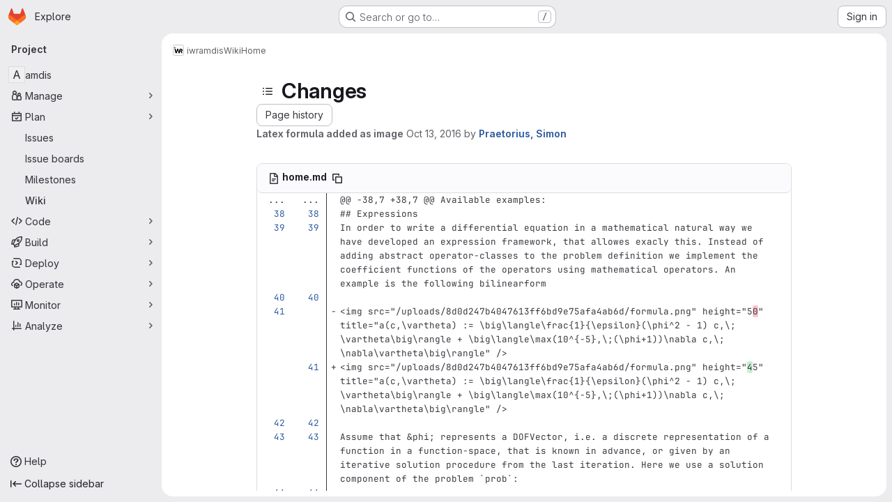

--- FILE ---
content_type: text/html; charset=utf-8
request_url: https://gitlab.mn.tu-dresden.de/iwr/amdis/-/wikis/home/diff?version_id=cb5c22296a556c450b5975024702f976ecdbf68f
body_size: 10894
content:





<!DOCTYPE html>
<html class="gl-system ui-neutral with-top-bar with-header application-chrome page-with-panels with-gl-container-queries" lang="en">
<head prefix="og: http://ogp.me/ns#">
<meta charset="utf-8">
<meta content="IE=edge" http-equiv="X-UA-Compatible">
<meta content="width=device-width, initial-scale=1" name="viewport">
<title>Changes · Home · Wiki · iwr / amdis · GitLab</title>
<script>
//<![CDATA[
window.gon={};gon.api_version="v4";gon.default_avatar_url="https://gitlab.mn.tu-dresden.de/assets/no_avatar-849f9c04a3a0d0cea2424ae97b27447dc64a7dbfae83c036c45b403392f0e8ba.png";gon.max_file_size=150;gon.asset_host=null;gon.webpack_public_path="/assets/webpack/";gon.relative_url_root="";gon.user_color_mode="gl-system";gon.user_color_scheme="white";gon.markdown_surround_selection=null;gon.markdown_automatic_lists=null;gon.markdown_maintain_indentation=null;gon.math_rendering_limits_enabled=true;gon.allow_immediate_namespaces_deletion=true;gon.iframe_rendering_enabled=false;gon.iframe_rendering_allowlist=[];gon.recaptcha_api_server_url="https://www.recaptcha.net/recaptcha/api.js";gon.recaptcha_sitekey="";gon.gitlab_url="https://gitlab.mn.tu-dresden.de";gon.promo_url="https://about.gitlab.com";gon.forum_url="https://forum.gitlab.com";gon.docs_url="https://docs.gitlab.com";gon.revision="b6308da644e";gon.feature_category="wiki";gon.gitlab_logo="/assets/gitlab_logo-2957169c8ef64c58616a1ac3f4fc626e8a35ce4eb3ed31bb0d873712f2a041a0.png";gon.secure=true;gon.sprite_icons="/assets/icons-dafe78f1f5f3f39844d40e6211b4b6b2b89533b96324c26e6ca12cfd6cf1b0ca.svg";gon.sprite_file_icons="/assets/file_icons/file_icons-90de312d3dbe794a19dee8aee171f184ff69ca9c9cf9fe37e8b254e84c3a1543.svg";gon.illustrations_path="/images/illustrations.svg";gon.emoji_sprites_css_path="/assets/emoji_sprites-bd26211944b9d072037ec97cb138f1a52cd03ef185cd38b8d1fcc963245199a1.css";gon.emoji_backend_version=4;gon.gridstack_css_path="/assets/lazy_bundles/gridstack-f42069e5c7b1542688660592b48f2cbd86e26b77030efd195d124dbd8fe64434.css";gon.test_env=false;gon.disable_animations=false;gon.suggested_label_colors={"#cc338b":"Magenta-pink","#dc143c":"Crimson","#c21e56":"Rose red","#cd5b45":"Dark coral","#ed9121":"Carrot orange","#eee600":"Titanium yellow","#009966":"Green-cyan","#8fbc8f":"Dark sea green","#6699cc":"Blue-gray","#e6e6fa":"Lavender","#9400d3":"Dark violet","#330066":"Deep violet","#36454f":"Charcoal grey","#808080":"Gray"};gon.first_day_of_week=0;gon.time_display_relative=true;gon.time_display_format=0;gon.ee=false;gon.jh=false;gon.dot_com=false;gon.uf_error_prefix="UF";gon.pat_prefix="";gon.keyboard_shortcuts_enabled=true;gon.broadcast_message_dismissal_path=null;gon.diagramsnet_url="https://embed.diagrams.net";gon.features={"uiForOrganizations":false,"organizationSwitching":false,"findAndReplace":false,"removeMonitorMetrics":true,"newProjectCreationForm":false,"workItemsClientSideBoards":false,"glqlWorkItems":true,"glqlAggregation":false,"glqlTypescript":false,"archiveGroup":false,"accessibleLoadingButton":false,"projectStudioEnabled":true,"allowIframesInMarkdown":false,"wikiImmersiveEditor":false,"preserveMarkdown":false,"glqlLoadOnClick":false};
//]]>
</script>

<script>
//<![CDATA[
const root = document.documentElement;
if (window.matchMedia('(prefers-color-scheme: dark)').matches) {
  root.classList.add('gl-dark');
}

window.matchMedia('(prefers-color-scheme: dark)').addEventListener('change', (e) => {
  if (e.matches) {
    root.classList.add('gl-dark');
  } else {
    root.classList.remove('gl-dark');
  }
});

//]]>
</script>




<meta content="light dark" name="color-scheme">
<link rel="stylesheet" href="/assets/application-cf4aa50cbc2dc9eb0c198d2424a0669f5788a487e0b84edbbd5535eb9d362c7d.css" media="(prefers-color-scheme: light)" />
<link rel="stylesheet" href="/assets/application_dark-44c9f34edd351e40630e3fdba7690c2b9a93f99d350c65c8e84027b01a3dc1b8.css" media="(prefers-color-scheme: dark)" />
<link rel="stylesheet" href="/assets/page_bundles/commit_description-9e7efe20f0cef17d0606edabfad0418e9eb224aaeaa2dae32c817060fa60abcc.css" /><link rel="stylesheet" href="/assets/page_bundles/wiki-70e1756876233ec6e4ba7dd3b29f9bee05ca048a45784150dacf7723bf19e8b6.css" /><link rel="stylesheet" href="/assets/page_bundles/work_items-af321897c3b1ae7c1f6f0cb993681211b837df7ec8e5ff59e3795fd08ab83a13.css" /><link rel="stylesheet" href="/assets/page_bundles/notes_shared-8f7a9513332533cc4a53b3be3d16e69570e82bc87b3f8913578eaeb0dce57e21.css" />
<link rel="stylesheet" href="/assets/tailwind_cqs-803bc25d974cea7d6b5a09eb2f7afbe7cbe03c98a0b79af533c664c4b3d075aa.css" />


<link rel="stylesheet" href="/assets/fonts-deb7ad1d55ca77c0172d8538d53442af63604ff490c74acc2859db295c125bdb.css" />
<link rel="stylesheet" href="/assets/highlight/themes/white-c47e38e4a3eafd97b389c0f8eec06dce295f311cdc1c9e55073ea9406b8fe5b0.css" media="(prefers-color-scheme: light)" />
<link rel="stylesheet" href="/assets/highlight/themes/dark-8796b0549a7cd8fd6d2646619fa5840db4505d7031a76d5441a3cee1d12390d2.css" media="(prefers-color-scheme: dark)" />

<script src="/assets/webpack/runtime.4488bd0e.bundle.js" defer="defer"></script>
<script src="/assets/webpack/main.e0162926.chunk.js" defer="defer"></script>
<script src="/assets/webpack/tracker.4ac2efa2.chunk.js" defer="defer"></script>
<script>
//<![CDATA[
window.snowplowOptions = {"namespace":"gl","hostname":"gitlab.mn.tu-dresden.de:443","postPath":"/-/collect_events","forceSecureTracker":true,"appId":"gitlab_sm"};
gl = window.gl || {};
gl.snowplowStandardContext = {"schema":"iglu:com.gitlab/gitlab_standard/jsonschema/1-1-7","data":{"environment":"self-managed","source":"gitlab-rails","correlation_id":"01KFJCSBERTJD9GYMDWTH6PW8E","extra":{},"user_id":null,"global_user_id":null,"user_type":null,"is_gitlab_team_member":null,"namespace_id":33,"ultimate_parent_namespace_id":33,"project_id":69,"feature_enabled_by_namespace_ids":null,"realm":"self-managed","deployment_type":"self-managed","context_generated_at":"2026-01-22T08:22:57.954Z"}};
gl.snowplowPseudonymizedPageUrl = "https://gitlab.mn.tu-dresden.de/namespace33/project69/-/wikis/home/diff?version_id=masked_version_id";
gl.maskedDefaultReferrerUrl = null;
gl.ga4MeasurementId = 'G-ENFH3X7M5Y';
gl.duoEvents = [];
gl.onlySendDuoEvents = true;


//]]>
</script>
<link rel="preload" href="/assets/application-cf4aa50cbc2dc9eb0c198d2424a0669f5788a487e0b84edbbd5535eb9d362c7d.css" as="style" type="text/css">
<link rel="preload" href="/assets/highlight/themes/white-c47e38e4a3eafd97b389c0f8eec06dce295f311cdc1c9e55073ea9406b8fe5b0.css" as="style" type="text/css">




<script src="/assets/webpack/commons-pages.groups.new-pages.import.gitlab_projects.new-pages.import.manifest.new-pages.projects.n-44c6c18e.606004de.chunk.js" defer="defer"></script>
<script src="/assets/webpack/commons-pages.search.show-super_sidebar.dcb4ef4b.chunk.js" defer="defer"></script>
<script src="/assets/webpack/super_sidebar.94e60764.chunk.js" defer="defer"></script>
<script src="/assets/webpack/prosemirror.1da0b164.chunk.js" defer="defer"></script>
<script src="/assets/webpack/commons-pages.projects-pages.projects.activity-pages.projects.alert_management.details-pages.project-8c2226c2.e789653f.chunk.js" defer="defer"></script>
<script src="/assets/webpack/commons-pages.admin.application_settings-pages.admin.application_settings.appearances.preview_sign_i-508dffe9.443f1a02.chunk.js" defer="defer"></script>
<script src="/assets/webpack/7f6747d0.d0113ab0.chunk.js" defer="defer"></script>
<script src="/assets/webpack/commons-pages.admin.topics.edit-pages.admin.topics.new-pages.groups.issues-pages.groups.milestones.e-91331048.fa9a45b4.chunk.js" defer="defer"></script>
<script src="/assets/webpack/commons-pages.admin.topics.edit-pages.admin.topics.new-pages.groups.issues-pages.groups.milestones.e-c3bc0f75.6341f66d.chunk.js" defer="defer"></script>
<script src="/assets/webpack/commons-pages.admin.topics.edit-pages.admin.topics.new-pages.groups.issues-pages.groups.milestones.e-3060e372.fb74e82b.chunk.js" defer="defer"></script>
<script src="/assets/webpack/commons-pages.groups.issues-pages.groups.work_items-pages.groups.work_items.show-pages.projects.comm-74365b21.b74989e2.chunk.js" defer="defer"></script>
<script src="/assets/webpack/cb024f01.43c9ac9e.chunk.js" defer="defer"></script>
<script src="/assets/webpack/commons-pages.projects.wikis-pages.projects.wikis.diff-pages.projects.wikis.git_access-pages.project-2d33d062.cc53e027.chunk.js" defer="defer"></script>
<script src="/assets/webpack/commons-pages.projects.wikis-pages.projects.wikis.diff-pages.projects.wikis.git_access-pages.project-35c7c8f6.515cc792.chunk.js" defer="defer"></script>
<script src="/assets/webpack/commons-pages.projects.commit.show-pages.projects.wikis.diff.26bfdd37.chunk.js" defer="defer"></script>
<script src="/assets/webpack/pages.projects.wikis.diff.fba2fd17.chunk.js" defer="defer"></script>

<meta content="object" property="og:type">
<meta content="GitLab" property="og:site_name">
<meta content="Changes · Home · Wiki · iwr / amdis · GitLab" property="og:title">
<meta content="AMDiS (Adaptive MultiDimensional Simulations) is a C++ library to solve a broad class of partial differential equations using adaptive finite elements." property="og:description">
<meta content="https://gitlab.mn.tu-dresden.de/assets/twitter_card-570ddb06edf56a2312253c5872489847a0f385112ddbcd71ccfa1570febab5d2.jpg" property="og:image">
<meta content="64" property="og:image:width">
<meta content="64" property="og:image:height">
<meta content="https://gitlab.mn.tu-dresden.de/iwr/amdis/-/wikis/home/diff?version_id=cb5c22296a556c450b5975024702f976ecdbf68f" property="og:url">
<meta content="summary" property="twitter:card">
<meta content="Changes · Home · Wiki · iwr / amdis · GitLab" property="twitter:title">
<meta content="AMDiS (Adaptive MultiDimensional Simulations) is a C++ library to solve a broad class of partial differential equations using adaptive finite elements." property="twitter:description">
<meta content="https://gitlab.mn.tu-dresden.de/assets/twitter_card-570ddb06edf56a2312253c5872489847a0f385112ddbcd71ccfa1570febab5d2.jpg" property="twitter:image">

<meta name="csrf-param" content="authenticity_token" />
<meta name="csrf-token" content="AfW54JcR_J7ju67ixt4s7CzkvpELv44fOq79di-r4TfPfeG21gOjper-pQv_panXZy_y-nOlvgH3oNDXnqx5JQ" />
<meta name="csp-nonce" />
<meta name="action-cable-url" content="/-/cable" />
<link href="/-/manifest.json" rel="manifest">
<link rel="icon" type="image/png" href="/assets/favicon-72a2cad5025aa931d6ea56c3201d1f18e68a8cd39788c7c80d5b2b82aa5143ef.png" id="favicon" data-original-href="/assets/favicon-72a2cad5025aa931d6ea56c3201d1f18e68a8cd39788c7c80d5b2b82aa5143ef.png" />
<link rel="apple-touch-icon" type="image/x-icon" href="/assets/apple-touch-icon-b049d4bc0dd9626f31db825d61880737befc7835982586d015bded10b4435460.png" />
<link href="/search/opensearch.xml" rel="search" title="Search GitLab" type="application/opensearchdescription+xml">




<meta content="AMDiS (Adaptive MultiDimensional Simulations) is a C++ library to solve a broad class of partial differential equations using adaptive finite elements." name="description">
<meta content="#F1F0F6" media="(prefers-color-scheme: light)" name="theme-color">
<meta content="#232128" media="(prefers-color-scheme: dark)" name="theme-color">
</head>

<body class="tab-width-8 gl-browser-chrome gl-platform-mac " data-group="iwr" data-group-full-path="iwr" data-namespace-id="33" data-page="projects:wikis:diff" data-page-type-id="home" data-project="amdis" data-project-full-path="iwr/amdis" data-project-id="69" data-project-studio-enabled="true">
<div id="js-tooltips-container"></div>
<script>
//<![CDATA[
gl = window.gl || {};
gl.GfmAutoComplete = gl.GfmAutoComplete || {};
gl.GfmAutoComplete.dataSources = {"members":"/iwr/amdis/-/autocomplete_sources/members?type=Wiki\u0026type_id=home","issues":"/iwr/amdis/-/autocomplete_sources/issues","mergeRequests":"/iwr/amdis/-/autocomplete_sources/merge_requests","labels":"/iwr/amdis/-/autocomplete_sources/labels?type=Wiki\u0026type_id=home","milestones":"/iwr/amdis/-/autocomplete_sources/milestones","commands":"/iwr/amdis/-/autocomplete_sources/commands?type=Wiki\u0026type_id=home","snippets":"/iwr/amdis/-/autocomplete_sources/snippets","contacts":"/iwr/amdis/-/autocomplete_sources/contacts?type=Wiki\u0026type_id=home","wikis":"/iwr/amdis/-/autocomplete_sources/wikis"};


//]]>
</script>
<script>
//<![CDATA[
gl = window.gl || {};
gl.client = {"isChrome":true,"isMac":true};


//]]>
</script>


<header class="super-topbar js-super-topbar"></header>
<div class="layout-page js-page-layout page-gutter has-wiki-sidebar page-with-super-sidebar">
<script>
//<![CDATA[
const outer = document.createElement('div');
outer.style.visibility = 'hidden';
outer.style.overflow = 'scroll';
document.body.appendChild(outer);
const inner = document.createElement('div');
outer.appendChild(inner);
const scrollbarWidth = outer.offsetWidth - inner.offsetWidth;
outer.parentNode.removeChild(outer);
document.documentElement.style.setProperty('--scrollbar-width', `${scrollbarWidth}px`);

//]]>
</script><aside class="js-super-sidebar super-sidebar super-sidebar-loading" data-command-palette="{&quot;project_files_url&quot;:&quot;/iwr/amdis/-/files/master?format=json&quot;,&quot;project_blob_url&quot;:&quot;/iwr/amdis/-/blob/master&quot;}" data-force-desktop-expanded-sidebar="" data-is-saas="false" data-root-path="/" data-sidebar="{&quot;is_logged_in&quot;:false,&quot;compare_plans_url&quot;:&quot;https://about.gitlab.com/pricing&quot;,&quot;context_switcher_links&quot;:[{&quot;title&quot;:&quot;Explore&quot;,&quot;link&quot;:&quot;/explore&quot;,&quot;icon&quot;:&quot;compass&quot;}],&quot;current_menu_items&quot;:[{&quot;id&quot;:&quot;project_overview&quot;,&quot;title&quot;:&quot;amdis&quot;,&quot;entity_id&quot;:69,&quot;link&quot;:&quot;/iwr/amdis&quot;,&quot;link_classes&quot;:&quot;shortcuts-project&quot;,&quot;is_active&quot;:false},{&quot;id&quot;:&quot;manage_menu&quot;,&quot;title&quot;:&quot;Manage&quot;,&quot;icon&quot;:&quot;users&quot;,&quot;avatar_shape&quot;:&quot;rect&quot;,&quot;link&quot;:&quot;/iwr/amdis/activity&quot;,&quot;is_active&quot;:false,&quot;items&quot;:[{&quot;id&quot;:&quot;activity&quot;,&quot;title&quot;:&quot;Activity&quot;,&quot;link&quot;:&quot;/iwr/amdis/activity&quot;,&quot;link_classes&quot;:&quot;shortcuts-project-activity&quot;,&quot;is_active&quot;:false},{&quot;id&quot;:&quot;members&quot;,&quot;title&quot;:&quot;Members&quot;,&quot;link&quot;:&quot;/iwr/amdis/-/project_members&quot;,&quot;is_active&quot;:false},{&quot;id&quot;:&quot;labels&quot;,&quot;title&quot;:&quot;Labels&quot;,&quot;link&quot;:&quot;/iwr/amdis/-/labels&quot;,&quot;is_active&quot;:false}],&quot;separated&quot;:false},{&quot;id&quot;:&quot;plan_menu&quot;,&quot;title&quot;:&quot;Plan&quot;,&quot;icon&quot;:&quot;planning&quot;,&quot;avatar_shape&quot;:&quot;rect&quot;,&quot;link&quot;:&quot;/iwr/amdis/-/issues&quot;,&quot;is_active&quot;:true,&quot;items&quot;:[{&quot;id&quot;:&quot;project_issue_list&quot;,&quot;title&quot;:&quot;Issues&quot;,&quot;link&quot;:&quot;/iwr/amdis/-/issues&quot;,&quot;link_classes&quot;:&quot;shortcuts-issues has-sub-items&quot;,&quot;pill_count_field&quot;:&quot;openIssuesCount&quot;,&quot;pill_count_dynamic&quot;:false,&quot;is_active&quot;:false},{&quot;id&quot;:&quot;boards&quot;,&quot;title&quot;:&quot;Issue boards&quot;,&quot;link&quot;:&quot;/iwr/amdis/-/boards&quot;,&quot;link_classes&quot;:&quot;shortcuts-issue-boards&quot;,&quot;is_active&quot;:false},{&quot;id&quot;:&quot;milestones&quot;,&quot;title&quot;:&quot;Milestones&quot;,&quot;link&quot;:&quot;/iwr/amdis/-/milestones&quot;,&quot;is_active&quot;:false},{&quot;id&quot;:&quot;project_wiki&quot;,&quot;title&quot;:&quot;Wiki&quot;,&quot;link&quot;:&quot;/iwr/amdis/-/wikis/home&quot;,&quot;link_classes&quot;:&quot;shortcuts-wiki&quot;,&quot;is_active&quot;:true}],&quot;separated&quot;:false},{&quot;id&quot;:&quot;code_menu&quot;,&quot;title&quot;:&quot;Code&quot;,&quot;icon&quot;:&quot;code&quot;,&quot;avatar_shape&quot;:&quot;rect&quot;,&quot;link&quot;:&quot;/iwr/amdis/-/merge_requests&quot;,&quot;is_active&quot;:false,&quot;items&quot;:[{&quot;id&quot;:&quot;project_merge_request_list&quot;,&quot;title&quot;:&quot;Merge requests&quot;,&quot;link&quot;:&quot;/iwr/amdis/-/merge_requests&quot;,&quot;link_classes&quot;:&quot;shortcuts-merge_requests&quot;,&quot;pill_count_field&quot;:&quot;openMergeRequestsCount&quot;,&quot;pill_count_dynamic&quot;:false,&quot;is_active&quot;:false},{&quot;id&quot;:&quot;files&quot;,&quot;title&quot;:&quot;Repository&quot;,&quot;link&quot;:&quot;/iwr/amdis/-/tree/master&quot;,&quot;link_classes&quot;:&quot;shortcuts-tree&quot;,&quot;is_active&quot;:false},{&quot;id&quot;:&quot;branches&quot;,&quot;title&quot;:&quot;Branches&quot;,&quot;link&quot;:&quot;/iwr/amdis/-/branches&quot;,&quot;is_active&quot;:false},{&quot;id&quot;:&quot;commits&quot;,&quot;title&quot;:&quot;Commits&quot;,&quot;link&quot;:&quot;/iwr/amdis/-/commits/master?ref_type=heads&quot;,&quot;link_classes&quot;:&quot;shortcuts-commits&quot;,&quot;is_active&quot;:false},{&quot;id&quot;:&quot;tags&quot;,&quot;title&quot;:&quot;Tags&quot;,&quot;link&quot;:&quot;/iwr/amdis/-/tags&quot;,&quot;is_active&quot;:false},{&quot;id&quot;:&quot;graphs&quot;,&quot;title&quot;:&quot;Repository graph&quot;,&quot;link&quot;:&quot;/iwr/amdis/-/network/master?ref_type=heads&quot;,&quot;link_classes&quot;:&quot;shortcuts-network&quot;,&quot;is_active&quot;:false},{&quot;id&quot;:&quot;compare&quot;,&quot;title&quot;:&quot;Compare revisions&quot;,&quot;link&quot;:&quot;/iwr/amdis/-/compare?from=master\u0026to=master&quot;,&quot;is_active&quot;:false},{&quot;id&quot;:&quot;project_snippets&quot;,&quot;title&quot;:&quot;Snippets&quot;,&quot;link&quot;:&quot;/iwr/amdis/-/snippets&quot;,&quot;link_classes&quot;:&quot;shortcuts-snippets&quot;,&quot;is_active&quot;:false}],&quot;separated&quot;:false},{&quot;id&quot;:&quot;build_menu&quot;,&quot;title&quot;:&quot;Build&quot;,&quot;icon&quot;:&quot;rocket&quot;,&quot;avatar_shape&quot;:&quot;rect&quot;,&quot;link&quot;:&quot;/iwr/amdis/-/pipelines&quot;,&quot;is_active&quot;:false,&quot;items&quot;:[{&quot;id&quot;:&quot;pipelines&quot;,&quot;title&quot;:&quot;Pipelines&quot;,&quot;link&quot;:&quot;/iwr/amdis/-/pipelines&quot;,&quot;link_classes&quot;:&quot;shortcuts-pipelines&quot;,&quot;is_active&quot;:false},{&quot;id&quot;:&quot;jobs&quot;,&quot;title&quot;:&quot;Jobs&quot;,&quot;link&quot;:&quot;/iwr/amdis/-/jobs&quot;,&quot;link_classes&quot;:&quot;shortcuts-builds&quot;,&quot;is_active&quot;:false},{&quot;id&quot;:&quot;pipeline_schedules&quot;,&quot;title&quot;:&quot;Pipeline schedules&quot;,&quot;link&quot;:&quot;/iwr/amdis/-/pipeline_schedules&quot;,&quot;link_classes&quot;:&quot;shortcuts-builds&quot;,&quot;is_active&quot;:false},{&quot;id&quot;:&quot;artifacts&quot;,&quot;title&quot;:&quot;Artifacts&quot;,&quot;link&quot;:&quot;/iwr/amdis/-/artifacts&quot;,&quot;link_classes&quot;:&quot;shortcuts-builds&quot;,&quot;is_active&quot;:false}],&quot;separated&quot;:false},{&quot;id&quot;:&quot;deploy_menu&quot;,&quot;title&quot;:&quot;Deploy&quot;,&quot;icon&quot;:&quot;deployments&quot;,&quot;avatar_shape&quot;:&quot;rect&quot;,&quot;link&quot;:&quot;/iwr/amdis/-/releases&quot;,&quot;is_active&quot;:false,&quot;items&quot;:[{&quot;id&quot;:&quot;releases&quot;,&quot;title&quot;:&quot;Releases&quot;,&quot;link&quot;:&quot;/iwr/amdis/-/releases&quot;,&quot;link_classes&quot;:&quot;shortcuts-deployments-releases&quot;,&quot;is_active&quot;:false},{&quot;id&quot;:&quot;container_registry&quot;,&quot;title&quot;:&quot;Container registry&quot;,&quot;link&quot;:&quot;/iwr/amdis/container_registry&quot;,&quot;is_active&quot;:false},{&quot;id&quot;:&quot;model_registry&quot;,&quot;title&quot;:&quot;Model registry&quot;,&quot;link&quot;:&quot;/iwr/amdis/-/ml/models&quot;,&quot;is_active&quot;:false}],&quot;separated&quot;:false},{&quot;id&quot;:&quot;operations_menu&quot;,&quot;title&quot;:&quot;Operate&quot;,&quot;icon&quot;:&quot;cloud-pod&quot;,&quot;avatar_shape&quot;:&quot;rect&quot;,&quot;link&quot;:&quot;/iwr/amdis/-/environments&quot;,&quot;is_active&quot;:false,&quot;items&quot;:[{&quot;id&quot;:&quot;environments&quot;,&quot;title&quot;:&quot;Environments&quot;,&quot;link&quot;:&quot;/iwr/amdis/-/environments&quot;,&quot;link_classes&quot;:&quot;shortcuts-environments&quot;,&quot;is_active&quot;:false}],&quot;separated&quot;:false},{&quot;id&quot;:&quot;monitor_menu&quot;,&quot;title&quot;:&quot;Monitor&quot;,&quot;icon&quot;:&quot;monitor&quot;,&quot;avatar_shape&quot;:&quot;rect&quot;,&quot;link&quot;:&quot;/iwr/amdis/-/incidents&quot;,&quot;is_active&quot;:false,&quot;items&quot;:[{&quot;id&quot;:&quot;incidents&quot;,&quot;title&quot;:&quot;Incidents&quot;,&quot;link&quot;:&quot;/iwr/amdis/-/incidents&quot;,&quot;is_active&quot;:false}],&quot;separated&quot;:false},{&quot;id&quot;:&quot;analyze_menu&quot;,&quot;title&quot;:&quot;Analyze&quot;,&quot;icon&quot;:&quot;chart&quot;,&quot;avatar_shape&quot;:&quot;rect&quot;,&quot;link&quot;:&quot;/iwr/amdis/-/value_stream_analytics&quot;,&quot;is_active&quot;:false,&quot;items&quot;:[{&quot;id&quot;:&quot;cycle_analytics&quot;,&quot;title&quot;:&quot;Value stream analytics&quot;,&quot;link&quot;:&quot;/iwr/amdis/-/value_stream_analytics&quot;,&quot;link_classes&quot;:&quot;shortcuts-project-cycle-analytics&quot;,&quot;is_active&quot;:false},{&quot;id&quot;:&quot;contributors&quot;,&quot;title&quot;:&quot;Contributor analytics&quot;,&quot;link&quot;:&quot;/iwr/amdis/-/graphs/master?ref_type=heads&quot;,&quot;is_active&quot;:false},{&quot;id&quot;:&quot;ci_cd_analytics&quot;,&quot;title&quot;:&quot;CI/CD analytics&quot;,&quot;link&quot;:&quot;/iwr/amdis/-/pipelines/charts&quot;,&quot;is_active&quot;:false},{&quot;id&quot;:&quot;repository_analytics&quot;,&quot;title&quot;:&quot;Repository analytics&quot;,&quot;link&quot;:&quot;/iwr/amdis/-/graphs/master/charts&quot;,&quot;link_classes&quot;:&quot;shortcuts-repository-charts&quot;,&quot;is_active&quot;:false},{&quot;id&quot;:&quot;model_experiments&quot;,&quot;title&quot;:&quot;Model experiments&quot;,&quot;link&quot;:&quot;/iwr/amdis/-/ml/experiments&quot;,&quot;is_active&quot;:false}],&quot;separated&quot;:false}],&quot;current_context_header&quot;:&quot;Project&quot;,&quot;university_path&quot;:&quot;https://university.gitlab.com&quot;,&quot;support_path&quot;:&quot;https://about.gitlab.com/get-help/&quot;,&quot;docs_path&quot;:&quot;/help/docs&quot;,&quot;display_whats_new&quot;:false,&quot;show_version_check&quot;:false,&quot;search&quot;:{&quot;search_path&quot;:&quot;/search&quot;,&quot;issues_path&quot;:&quot;/dashboard/issues&quot;,&quot;mr_path&quot;:&quot;/dashboard/merge_requests&quot;,&quot;autocomplete_path&quot;:&quot;/search/autocomplete&quot;,&quot;settings_path&quot;:&quot;/search/settings&quot;,&quot;search_context&quot;:{&quot;group&quot;:{&quot;id&quot;:33,&quot;name&quot;:&quot;iwr&quot;,&quot;full_name&quot;:&quot;iwr&quot;},&quot;group_metadata&quot;:{&quot;issues_path&quot;:&quot;/groups/iwr/-/issues&quot;,&quot;mr_path&quot;:&quot;/groups/iwr/-/merge_requests&quot;},&quot;project&quot;:{&quot;id&quot;:69,&quot;name&quot;:&quot;amdis&quot;},&quot;project_metadata&quot;:{&quot;mr_path&quot;:&quot;/iwr/amdis/-/merge_requests&quot;,&quot;issues_path&quot;:&quot;/iwr/amdis/-/issues&quot;},&quot;code_search&quot;:false,&quot;scope&quot;:&quot;wiki_blobs&quot;,&quot;for_snippets&quot;:null}},&quot;panel_type&quot;:&quot;project&quot;,&quot;shortcut_links&quot;:[{&quot;title&quot;:&quot;Snippets&quot;,&quot;href&quot;:&quot;/explore/snippets&quot;,&quot;css_class&quot;:&quot;dashboard-shortcuts-snippets&quot;},{&quot;title&quot;:&quot;Groups&quot;,&quot;href&quot;:&quot;/explore/groups&quot;,&quot;css_class&quot;:&quot;dashboard-shortcuts-groups&quot;},{&quot;title&quot;:&quot;Projects&quot;,&quot;href&quot;:&quot;/explore/projects/starred&quot;,&quot;css_class&quot;:&quot;dashboard-shortcuts-projects&quot;}],&quot;terms&quot;:null,&quot;sign_in_visible&quot;:&quot;true&quot;,&quot;allow_signup&quot;:&quot;false&quot;,&quot;new_user_registration_path&quot;:&quot;/users/sign_up&quot;,&quot;sign_in_path&quot;:&quot;/users/sign_in?redirect_to_referer=yes&quot;}"></aside>


<div class="panels-container gl-flex gl-gap-3">
<div class="content-panels gl-flex-1 gl-w-full gl-flex gl-gap-3 gl-relative js-content-panels gl-@container/content-panels">
<div class="js-static-panel static-panel content-wrapper gl-relative paneled-view gl-flex-1 gl-overflow-y-auto gl-bg-default" id="static-panel-portal">
<div class="panel-header">
<div class="broadcast-wrapper">



</div>
<div class="top-bar-fixed container-fluid gl-rounded-t-lg gl-sticky gl-top-0 gl-left-0 gl-mx-0 gl-w-full" data-testid="top-bar">
<div class="top-bar-container gl-flex gl-items-center gl-gap-2">
<div class="gl-grow gl-basis-0 gl-flex gl-items-center gl-justify-start gl-gap-3">
<script type="application/ld+json">
{"@context":"https://schema.org","@type":"BreadcrumbList","itemListElement":[{"@type":"ListItem","position":1,"name":"iwr","item":"https://gitlab.mn.tu-dresden.de/iwr"},{"@type":"ListItem","position":2,"name":"amdis","item":"https://gitlab.mn.tu-dresden.de/iwr/amdis"},{"@type":"ListItem","position":3,"name":"Wiki","item":"https://gitlab.mn.tu-dresden.de/iwr/amdis/-/wikis/home"},{"@type":"ListItem","position":4,"name":"Home","item":"https://gitlab.mn.tu-dresden.de/iwr/amdis/-/wikis/home/diff?version_id=cb5c22296a556c450b5975024702f976ecdbf68f"}]}


</script>
<div data-testid="breadcrumb-links" id="js-vue-page-breadcrumbs-wrapper">
<div data-breadcrumbs-json="[{&quot;text&quot;:&quot;iwr&quot;,&quot;href&quot;:&quot;/iwr&quot;,&quot;avatarPath&quot;:&quot;/uploads/-/system/group/avatar/33/iwr_logo.png&quot;},{&quot;text&quot;:&quot;amdis&quot;,&quot;href&quot;:&quot;/iwr/amdis&quot;,&quot;avatarPath&quot;:null},{&quot;text&quot;:&quot;Wiki&quot;,&quot;href&quot;:&quot;/iwr/amdis/-/wikis/home&quot;,&quot;avatarPath&quot;:null},{&quot;text&quot;:&quot;Home&quot;,&quot;href&quot;:&quot;/iwr/amdis/-/wikis/home/diff?version_id=cb5c22296a556c450b5975024702f976ecdbf68f&quot;,&quot;avatarPath&quot;:null}]" id="js-vue-page-breadcrumbs"></div>
<div id="js-injected-page-breadcrumbs"></div>
<div id="js-page-breadcrumbs-extra"></div>
</div>


<div id="js-work-item-feedback"></div>

</div>

</div>
</div>

</div>
<div class="panel-content">
<div class="panel-content-inner js-static-panel-inner">
<div class="alert-wrapper alert-wrapper-top-space gl-flex gl-flex-col gl-gap-3 container-fluid container-limited">


























</div>

<div class="container-fluid container-limited project-highlight-puc">
<main class="content gl-@container/panel gl-pb-3" id="content-body" itemscope itemtype="http://schema.org/SoftwareSourceCode">
<div id="js-drawer-container"></div>
<div class="flash-container flash-container-page sticky" data-testid="flash-container">
<div id="js-global-alerts"></div>
</div>







<div class="wiki-overview layout-limited-width">
<div data-can-create="false" data-edit-sidebar-url="/iwr/amdis/-/wikis/_sidebar?view=create" data-has-custom-sidebar="false" data-has-wiki-pages data-view-all-pages-path="/iwr/amdis/-/wikis/pages" id="js-wiki-sidebar"></div>

<div class="wiki-page-details">
<div>
<div class="wiki-page-header">
<header class="gl-flex gl-flex-wrap gl-items-center gl-justify-between gl-gap-y-3 gl-my-5">
<div class="gl-flex gl-flex-wrap gl-justify-between gl-gap-x-5 gl-gap-y-3 gl-w-full @md/panel:gl-flex-nowrap">
<h1 class="gl-heading-1 !gl-m-0" data-testid="page-heading">
<div class="gl-flex gl-gap-3">
<button class="gl-button btn btn-icon btn-md btn-default btn-default-tertiary wiki-sidebar-header-toggle js-sidebar-wiki-toggle-open gl-mr-2" aria-label="Toggle sidebar" type="button"><svg class="s16 gl-icon gl-button-icon " data-testid="list-bulleted-icon"><use href="/assets/icons-dafe78f1f5f3f39844d40e6211b4b6b2b89533b96324c26e6ca12cfd6cf1b0ca.svg#list-bulleted"></use></svg>

</button>
<h1 class="gl-heading-1 gl-m-0" data-testid="page-heading">
Changes
</h1>
</div>

</h1>
<div class="page-heading-actions gl-self-start gl-flex gl-flex-wrap gl-items-center gl-gap-3 gl-w-full gl-shrink-0 @sm/panel:gl-w-auto @md/panel:gl-mt-1 @lg/panel:gl-mt-2" data-testid="page-heading-actions">
<a role="button" data-testid="page-history-button" class="gl-button btn btn-md btn-default " href="/iwr/amdis/-/wikis/home/history"><span class="gl-button-text">
Page history

</span>

</a><div data-clone-http-url="https://gitlab.mn.tu-dresden.de/iwr/amdis.wiki.git" data-clone-ssh-url="git@gitlab.mn.tu-dresden.de:iwr/amdis.wiki.git" data-new-url="/iwr/amdis/-/wikis/new" data-templates-url="/iwr/amdis/-/wikis/templates" data-wiki-url="/iwr/amdis/-/wikis/home" id="js-vue-wiki-more-actions"></div>

</div>
</div>
<div class="gl-w-full gl-text-subtle" data-testid="page-heading-description">
<div class="header-main-content">
<strong>Latex formula added as image</strong>
<span class="gl-hidden @sm/panel:gl-inline">
authored
</span>
<time class="js-timeago" title="Oct 13, 2016 4:24pm" datetime="2016-10-13T16:24:58Z" tabindex="0" aria-label="Oct 13, 2016 4:24pm" data-toggle="tooltip" data-placement="top" data-container="body">Oct 13, 2016</time>
<span>by</span>
<a href="/spraetor"><img alt="Praetorius, Simon&#39;s avatar" src="/uploads/-/system/user/avatar/10/avatar.png?width=48" class="avatar s24 gl-hidden @sm/panel:gl-inline-block" title="Praetorius, Simon"></a>
<strong>
<a class="commit-author-link js-user-link" data-user-id="10" href="/spraetor"><span class="commit-author-name">Praetorius, Simon</span></a>
</strong>
</div>

</div>
</header>
</div>
<div class="js-diff-files-changed gl-py-3">
<div class="files-changed-inner">
<div class="inline-parallel-buttons gl-hidden gl-relative @md/panel:gl-flex">
<a class="gl-button btn btn-md btn-default gl-hidden @sm/panel:gl-inline-flex" href="/iwr/amdis/-/wikis/home/diff?version_id=cb5c22296a556c450b5975024702f976ecdbf68f&amp;w=0"><span class="gl-button-text">
Show whitespace changes
</span>

</a>
<div class="btn-group gl-ml-3">
<a id="inline-diff-btn" class="gl-button btn btn-md btn-default selected" data-view-type="inline" href="/iwr/amdis/-/wikis/home/diff?version_id=cb5c22296a556c450b5975024702f976ecdbf68f&amp;view=inline"><span class="gl-button-text">
Inline
</span>

</a>
<a id="parallel-diff-btn" class="gl-button btn btn-md btn-default " data-view-type="parallel" href="/iwr/amdis/-/wikis/home/diff?version_id=cb5c22296a556c450b5975024702f976ecdbf68f&amp;view=parallel"><span class="gl-button-text">
Side-by-side
</span>

</a>
</div>
</div>
<div class="js-diff-stats-dropdown" data-added="1" data-changed="1" data-deleted="1" data-files="[{&quot;href&quot;:&quot;#970b8d2f83ccbb921612aaa17f8056247a091a6a&quot;,&quot;title&quot;:&quot;home.md&quot;,&quot;name&quot;:&quot;home.md&quot;,&quot;path&quot;:&quot;home.md&quot;,&quot;icon&quot;:&quot;file-modified&quot;,&quot;iconColor&quot;:&quot;&quot;,&quot;added&quot;:1,&quot;removed&quot;:1}]"></div>

</div>
</div>
<div class="files">
<div class="diff-file file-holder" data-blob-diff-path="/iwr/amdis/-/wikis/home/diff?version_id=cb5c22296a556c450b5975024702f976ecdbf68f" data-view="inline" id="970b8d2f83ccbb921612aaa17f8056247a091a6a">
<div class="js-file-title file-title-flex-parent is-wiki">
<div class="file-header-content">
<span class="diff-toggle-caret">
<svg class="s16 chevron-right gl-hidden" data-testid="chevron-right-icon"><use href="/assets/icons-dafe78f1f5f3f39844d40e6211b4b6b2b89533b96324c26e6ca12cfd6cf1b0ca.svg#chevron-right"></use></svg>
<svg class="s16 chevron-down gl-hidden" data-testid="chevron-down-icon"><use href="/assets/icons-dafe78f1f5f3f39844d40e6211b4b6b2b89533b96324c26e6ca12cfd6cf1b0ca.svg#chevron-down"></use></svg>
</span>
<a href="#970b8d2f83ccbb921612aaa17f8056247a091a6a"><svg class="s16" data-testid="doc-text-icon"><use href="/assets/icons-dafe78f1f5f3f39844d40e6211b4b6b2b89533b96324c26e6ca12cfd6cf1b0ca.svg#doc-text"></use></svg>
<strong class="file-title-name gl-text-strong has-tooltip gl-break-all" data-container="body" data-testid="file-name-content" data-title="home.md">
home.md
</strong>
</a><button class="gl-button btn btn-icon btn-sm btn-default btn-default-tertiary " title="Copy file path" aria-label="Copy file path" aria-live="polite" data-toggle="tooltip" data-placement="bottom" data-container="body" data-html="true" data-clipboard-text="{&quot;text&quot;:&quot;home.md&quot;,&quot;gfm&quot;:&quot;`home.md`&quot;}" type="button"><svg class="s16 gl-icon gl-button-icon " data-testid="copy-to-clipboard-icon"><use href="/assets/icons-dafe78f1f5f3f39844d40e6211b4b6b2b89533b96324c26e6ca12cfd6cf1b0ca.svg#copy-to-clipboard"></use></svg>

</button>

</div>
<div class="file-actions gl-hidden @sm/panel:gl-flex">
<div data-added-lines="1" data-new-size="6338" data-old-size="6338" data-removed-lines="1" data-viewer-name="text" id="js-diff-stats"></div>

<a class="gl-button btn btn-md btn-default " href="/iwr/amdis/-/wikis/home?version_id=cb5c22296a556c450b5975024702f976ecdbf68f"><span class="gl-button-text">
View page @ <span class="commit-sha">cb5c2229</span>
</span>

</a>

</div>
</div>

<div class="diff-content gl-rounded-b-base">
<div class="diff-viewer" data-type="simple">
<table class="text-file diff-wrap-lines code code-commit js-syntax-highlight commit-diff">
<tr class="line_holder match" id="">
<td class="diff-line-num unfold js-unfold old_line" data-linenumber="38">...</td><td class="diff-line-num unfold js-unfold new_line" data-linenumber="38">...</td><td class="line_content match">@@ -38,7 +38,7 @@ Available examples:</td>
</tr>
<tr class="line_holder" id="970b8d2f83ccbb921612aaa17f8056247a091a6a_38_38">
<td class="old_line diff-line-num js-avatar-container" data-linenumber="38">

<a data-linenumber="38" href="#970b8d2f83ccbb921612aaa17f8056247a091a6a_38_38"></a>
</td>
<td class="new_line diff-line-num" data-linenumber="38">
<a data-linenumber="38" href="#970b8d2f83ccbb921612aaa17f8056247a091a6a_38_38"></a>
</td>
<td class="line_content"><span class="line" data-lang="markdown"><span class="gu">## Expressions</span></span>
</td>
</tr>
<tr class="line_holder" id="970b8d2f83ccbb921612aaa17f8056247a091a6a_39_39">
<td class="old_line diff-line-num js-avatar-container" data-linenumber="39">

<a data-linenumber="39" href="#970b8d2f83ccbb921612aaa17f8056247a091a6a_39_39"></a>
</td>
<td class="new_line diff-line-num" data-linenumber="39">
<a data-linenumber="39" href="#970b8d2f83ccbb921612aaa17f8056247a091a6a_39_39"></a>
</td>
<td class="line_content"><span class="line" data-lang="markdown">In order to write a differential equation in a mathematical natural way we have developed an expression framework, that allowes exacly this. Instead of adding abstract operator-classes to the problem definition we implement the coefficient functions of the operators using mathematical operators. An example is the following bilinearform</span>
</td>
</tr>
<tr class="line_holder" id="970b8d2f83ccbb921612aaa17f8056247a091a6a_40_40">
<td class="old_line diff-line-num js-avatar-container" data-linenumber="40">

<a data-linenumber="40" href="#970b8d2f83ccbb921612aaa17f8056247a091a6a_40_40"></a>
</td>
<td class="new_line diff-line-num" data-linenumber="40">
<a data-linenumber="40" href="#970b8d2f83ccbb921612aaa17f8056247a091a6a_40_40"></a>
</td>
<td class="line_content"><span class="line" data-lang="markdown"></span>
</td>
</tr>
<tr class="line_holder old" id="970b8d2f83ccbb921612aaa17f8056247a091a6a_41_41">
<td class="old_line diff-line-num old js-avatar-container" data-linenumber="41">

<a data-linenumber="41" href="#970b8d2f83ccbb921612aaa17f8056247a091a6a_41_41"></a>
</td>
<td class="new_line diff-line-num old" data-linenumber="41">
<a data-linenumber=" " href="#970b8d2f83ccbb921612aaa17f8056247a091a6a_41_41"></a>
</td>
<td class="line_content old"><span class="line" data-lang="markdown"><span class="nt">&lt;img</span> <span class="na">src=</span><span class="s">"/uploads/8d0d247b4047613ff6bd9e75afa4ab6d/formula.png"</span> <span class="na">height=</span><span class="s">"5<span class="idiff left right deletion">0</span>"</span> <span class="na">title=</span><span class="s">"a(c,\vartheta) := \big\langle\frac{1}{\epsilon}(\phi^2 - 1) c,\; \vartheta\big\rangle + \big\langle\max(10^{-5},\;(\phi+1))\nabla c,\; \nabla\vartheta\big\rangle"</span> <span class="nt">/&gt;</span></span>
</td>
</tr>
<tr class="line_holder new" id="970b8d2f83ccbb921612aaa17f8056247a091a6a_42_41">
<td class="old_line diff-line-num new js-avatar-container" data-linenumber="42">

<a data-linenumber=" " href="#970b8d2f83ccbb921612aaa17f8056247a091a6a_42_41"></a>
</td>
<td class="new_line diff-line-num new" data-linenumber="41">
<a data-linenumber="41" href="#970b8d2f83ccbb921612aaa17f8056247a091a6a_42_41"></a>
</td>
<td class="line_content new"><span class="line" data-lang="markdown"><span class="nt">&lt;img</span> <span class="na">src=</span><span class="s">"/uploads/8d0d247b4047613ff6bd9e75afa4ab6d/formula.png"</span> <span class="na">height=</span><span class="s">"<span class="idiff left right addition">4</span>5"</span> <span class="na">title=</span><span class="s">"a(c,\vartheta) := \big\langle\frac{1}{\epsilon}(\phi^2 - 1) c,\; \vartheta\big\rangle + \big\langle\max(10^{-5},\;(\phi+1))\nabla c,\; \nabla\vartheta\big\rangle"</span> <span class="nt">/&gt;</span></span>
</td>
</tr>
<tr class="line_holder" id="970b8d2f83ccbb921612aaa17f8056247a091a6a_42_42">
<td class="old_line diff-line-num js-avatar-container" data-linenumber="42">

<a data-linenumber="42" href="#970b8d2f83ccbb921612aaa17f8056247a091a6a_42_42"></a>
</td>
<td class="new_line diff-line-num" data-linenumber="42">
<a data-linenumber="42" href="#970b8d2f83ccbb921612aaa17f8056247a091a6a_42_42"></a>
</td>
<td class="line_content"><span class="line" data-lang="markdown"></span>
</td>
</tr>
<tr class="line_holder" id="970b8d2f83ccbb921612aaa17f8056247a091a6a_43_43">
<td class="old_line diff-line-num js-avatar-container" data-linenumber="43">

<a data-linenumber="43" href="#970b8d2f83ccbb921612aaa17f8056247a091a6a_43_43"></a>
</td>
<td class="new_line diff-line-num" data-linenumber="43">
<a data-linenumber="43" href="#970b8d2f83ccbb921612aaa17f8056247a091a6a_43_43"></a>
</td>
<td class="line_content"><span class="line" data-lang="markdown">Assume that <span class="ni">&amp;phi;</span> represents a DOFVector, i.e. a discrete representation of a function in a function-space, that is known in advance, or given by an iterative solution procedure from the last iteration. Here we use a solution component of the problem <span class="sb">`prob`</span>:</span>
</td>
</tr>
<tr class="line_holder" id="970b8d2f83ccbb921612aaa17f8056247a091a6a_44_44">
<td class="old_line diff-line-num js-avatar-container" data-linenumber="44">

<a data-linenumber="44" href="#970b8d2f83ccbb921612aaa17f8056247a091a6a_44_44"></a>
</td>
<td class="new_line diff-line-num" data-linenumber="44">
<a data-linenumber="44" href="#970b8d2f83ccbb921612aaa17f8056247a091a6a_44_44"></a>
</td>
<td class="line_content"><span class="line" data-lang="markdown"></span>
</td>
</tr>
<tr class="line_holder match" id="">
<td class="diff-line-num unfold js-unfold old_line" data-linenumber="44">...</td><td class="diff-line-num unfold js-unfold new_line" data-linenumber="44">...</td><td class="line_content match"></td>
</tr>
<tr class="line_holder">
<td class="diff-line-num unfold js-unfold js-unfold-bottom old_line" data-linenumber="44">...</td><td class="diff-line-num unfold js-unfold js-unfold-bottom new_line" data-linenumber="44">...</td><td class="line_content match"></td>
</tr>
</table>


</div>

</div>

</div>

</div>


</div>
</div>
</div>

</main>
</div>

</div>

</div>
</div>
<div class="js-dynamic-panel paneled-view contextual-panel gl-@container/panel !gl-absolute gl-shadow-lg @xl/content-panels:gl-w-1/2 @xl/content-panels:gl-shadow-none @xl/content-panels:!gl-relative" id="contextual-panel-portal"></div>
</div>
</div>

</div>


<script>
//<![CDATA[
if ('loading' in HTMLImageElement.prototype) {
  document.querySelectorAll('img.lazy').forEach(img => {
    img.loading = 'lazy';
    let imgUrl = img.dataset.src;
    // Only adding width + height for avatars for now
    if (imgUrl.indexOf('/avatar/') > -1 && imgUrl.indexOf('?') === -1) {
      const targetWidth = img.getAttribute('width') || img.width;
      imgUrl += `?width=${targetWidth}`;
    }
    img.src = imgUrl;
    img.removeAttribute('data-src');
    img.classList.remove('lazy');
    img.classList.add('js-lazy-loaded');
    img.dataset.testid = 'js-lazy-loaded-content';
  });
}

//]]>
</script>
<script>
//<![CDATA[
gl = window.gl || {};
gl.experiments = {};


//]]>
</script>

</body>
</html>



--- FILE ---
content_type: text/javascript; charset=utf-8
request_url: https://gitlab.mn.tu-dresden.de/assets/webpack/pages.projects.wikis.diff.fba2fd17.chunk.js
body_size: 406
content:
(this.webpackJsonp=this.webpackJsonp||[]).push([["pages.projects.wikis.diff"],{336:function(s,e,p){p("HVBj"),p("gjpc"),p("Ctp5"),s.exports=p("fzfD")},fzfD:function(s,e,p){"use strict";p.r(e);var i=p("FYnm"),o=p("9Y+0");new(p("DN5t").a),Object(o.a)(),Object(i.a)([document.querySelector(".files")])}},[[336,"runtime","main","prosemirror","commons-pages.projects-pages.projects.activity-pages.projects.alert_management.details-pages.project-8c2226c2","commons-pages.admin.application_settings-pages.admin.application_settings.appearances.preview_sign_i-508dffe9","7f6747d0","commons-pages.admin.topics.edit-pages.admin.topics.new-pages.groups.issues-pages.groups.milestones.e-91331048","commons-pages.admin.topics.edit-pages.admin.topics.new-pages.groups.issues-pages.groups.milestones.e-c3bc0f75","commons-pages.admin.topics.edit-pages.admin.topics.new-pages.groups.issues-pages.groups.milestones.e-3060e372","commons-pages.groups.issues-pages.groups.work_items-pages.groups.work_items.show-pages.projects.comm-74365b21","cb024f01","commons-pages.projects.wikis-pages.projects.wikis.diff-pages.projects.wikis.git_access-pages.project-2d33d062","commons-pages.projects.wikis-pages.projects.wikis.diff-pages.projects.wikis.git_access-pages.project-35c7c8f6","commons-pages.projects.commit.show-pages.projects.wikis.diff"]]]);
//# sourceMappingURL=pages.projects.wikis.diff.fba2fd17.chunk.js.map